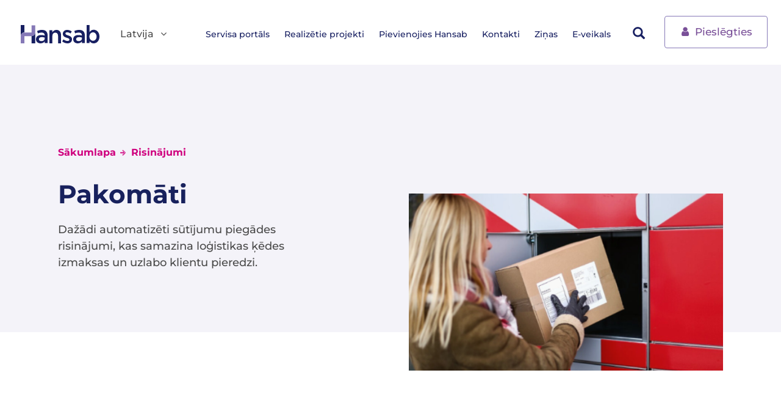

--- FILE ---
content_type: text/html; charset=utf-8
request_url: https://www.hansab.lv/lv/pakomati
body_size: 7967
content:
 <!DOCTYPE html>
<html lang="lv" dir="ltr" prefix="content: http://purl.org/rss/1.0/modules/content/ dc: http://purl.org/dc/terms/ foaf: http://xmlns.com/foaf/0.1/ rdfs: http://www.w3.org/2000/01/rdf-schema# sioc: http://rdfs.org/sioc/ns# sioct: http://rdfs.org/sioc/types# skos: http://www.w3.org/2004/02/skos/core# xsd: http://www.w3.org/2001/XMLSchema#">
<head profile="http://www.w3.org/1999/xhtml/vocab">
        <!-- Google Tag Manager -->
      <script>(function(w,d,s,l,i){w[l]=w[l]||[];w[l].push({'gtm.start':
              new Date().getTime(),event:'gtm.js'});var f=d.getElementsByTagName(s)[0],
            j=d.createElement(s),dl=l!='dataLayer'?'&l='+l:'';j.async=true;j.src=
            ' https://www.googletagmanager.com/gtm.js?id='+i+dl;f.parentNode.insertBefore(j,f);
        })(window,document,'script','dataLayer','GTM-NQ4ZHKK3');</script>
      <!-- End Google Tag Manager -->
    <meta http-equiv="X-UA-Compatible" content="IE=Edge">
  <meta charset="utf-8">
  <meta name="viewport" content="width=device-width, initial-scale=1.0">
  <meta name="msvalidate.01" content="C2D0F492F7D51AEA597C5397DD2B21F1" />
  <meta http-equiv="Content-Type" content="text/html; charset=utf-8" />
<link rel="shortcut icon" href="https://www.hansab.lv/sites/all/themes/hansab/imgs/favicon.ico" type="image/vnd.microsoft.icon" />
<meta name="description" content="Izpētiet Hansab piedāvātos pakomātus - inovatīvus automatizētus sūtījumu piegādes risinājumus, kas samazina loģistikas izmaksas un uzlabo klientu pieredzi. Pielāgoti risinājumi dažādām nozarēm." />
<meta name="abstract" content="Pakomāti ir revolucionējuši sūtījumu loģistiku, piedāvājot efektīvus, automatizētus &quot;pick-up&quot; punktus, kas samazina pirmā un pēdējā posma piegādes izmaksas un uzlabo darbības efektivitāti. Hansab, kā Latvijā lielākais pakomātu partneris, piedāvā pielāgotus paku skapju risinājumus, kas ir piemēroti dažādiem biznesiem, tostarp mazumtirdzniecībai, apģērbu veikaliem, daudzdzīvokļu ēku apsaimniekošanai, un auto salonu servisiem, nodrošinot klientiem 24/7 piekļuvi sūtījumiem un uzlabojot klientu servisu." />
<meta name="keywords" content="pakomāti, automatizēti sūtījumu piegādes risinājumi, Hansab pakomāti, loģistikas izmaksu samazināšana, klientu pieredzes uzlabošana, pielāgoti paku skapju risinājumi, &quot;pick-up&quot; tīkls, kurjerpakalpojumi, sūtījumu piegāde, mazumtirdzniecības paku skapji, paku skapis" />
<meta name="generator" content="Drupal 7 (http://drupal.org)" />
<link rel="canonical" href="https://www.hansab.lv/lv/pakomati" />
<link rel="shortlink" href="https://www.hansab.lv/lv/node/6648" />
<meta property="og:site_name" content="Hansab Latvija" />
<meta property="og:type" content="article" />
<meta property="og:url" content="https://www.hansab.lv/lv/pakomati" />
<meta property="og:title" content="Pakomāti" />
<meta property="og:description" content="Dažādi automatizēti sūtījumu piegādes risinājumi, kas samazina loģistikas ķēdes izmaksas un uzlabo klientu pieredzi." />
<meta property="og:updated_time" content="2024-03-15T10:48:10+02:00" />
<meta property="og:image" content="https://www.hansab.lv/sites/default/files/solution_detail_view/pakomatu-risinajumi.png" />
<meta property="article:published_time" content="2022-01-18T12:07:58+02:00" />
<meta property="article:modified_time" content="2024-03-15T10:48:10+02:00" />
<meta name="google-site-verification" content="8PgyhT4arYZJTJBxbfOaOVBsC178_rxSWHv3N1dX_jA" />
  <title>Pakomāti: Automatizēti Sūtījumu Piegādes Risinājumi no Hansab</title>
  <link type="text/css" rel="stylesheet" href="https://www.hansab.lv/sites/default/files/css/css_lQaZfjVpwP_oGNqdtWCSpJT1EMqXdMiU84ekLLxQnc4.css" media="all" />
<link type="text/css" rel="stylesheet" href="https://www.hansab.lv/sites/default/files/css/css_UnHSfCXZ0vO4QcS-ytRS9lKq9qzvJRv6nimEJ8rAvZQ.css" media="all" />
<link type="text/css" rel="stylesheet" href="https://www.hansab.lv/sites/default/files/css/css_upHg-FSNg4py2FLUYpfkdiJCUJk4Pa2tNPWNZm-CLDk.css" media="all" />
<link type="text/css" rel="stylesheet" href="https://www.hansab.lv/sites/default/files/css/css_xTwqCZc1u69g5FjYM8UL6gdcZJFYupPD6Z9I42u4BMQ.css" media="all" />
  <!-- HTML5 element support for IE6-8 -->
  <!--[if lt IE 9]>
    <script src="//html5shiv.googlecode.com/svn/trunk/html5.js"></script>
  <![endif]-->
  <script src="https://www.hansab.lv/sites/default/files/js/js_6UR8aB1w5-y_vdUUdWDWlX2QhWu_qIXlEGEV48YgV-c.js"></script>
<script src="https://www.hansab.lv/sites/default/files/js/js_onbE0n0cQY6KTDQtHO_E27UBymFC-RuqypZZ6Zxez-o.js"></script>
<script src="https://www.hansab.lv/sites/default/files/js/js_gHk2gWJ_Qw_jU2qRiUmSl7d8oly1Cx7lQFrqcp3RXcI.js"></script>
<script src="https://www.hansab.lv/sites/default/files/js/js_X0Frtm5oKKZjPx_Lm6kgClU-8HVetWOvwlxU1BFyo_0.js"></script>
<script src="https://www.googletagmanager.com/gtag/js?id=G-N9NJ38JVY9"></script>
<script>window.dataLayer = window.dataLayer || [];function gtag(){dataLayer.push(arguments)};gtag("js", new Date());gtag("set", "developer_id.dMDhkMT", true);gtag("config", "G-N9NJ38JVY9", {"groups":"default","anonymize_ip":true,"allow_ad_personalization_signals":false});</script>
<script src="https://www.hansab.lv/sites/default/files/js/js_TyJjcRhKKQ5UB_wH9MkZTeTwOpb7Wa8wOd95H1MMxSM.js"></script>
<script>jQuery.extend(Drupal.settings, {"basePath":"\/","pathPrefix":"lv\/","setHasJsCookie":0,"ajaxPageState":{"theme":"hansab","theme_token":"8q-pOm5BINbSFZ3hOIQPmQkz6jtFRsFfgYvRBl_4C5Q","js":{"sites\/all\/themes\/bootstrap\/js\/bootstrap.js":1,"sites\/all\/modules\/jquery_update\/replace\/jquery\/2.2\/jquery.min.js":1,"misc\/jquery-extend-3.4.0.js":1,"misc\/jquery-html-prefilter-3.5.0-backport.js":1,"misc\/jquery.once.js":1,"misc\/drupal.js":1,"sites\/all\/modules\/jquery_update\/js\/jquery_browser.js":1,"misc\/form-single-submit.js":1,"sites\/all\/modules\/entityreference\/js\/entityreference.js":1,"public:\/\/languages\/lv_TRhfv8hbp_75Vqe69DtmDGlWcxgw_OpjytyeJEb21pg.js":1,"sites\/all\/modules\/autoupload\/js\/autoupload.js":1,"sites\/all\/modules\/google_analytics\/googleanalytics.js":1,"https:\/\/www.googletagmanager.com\/gtag\/js?id=G-N9NJ38JVY9":1,"0":1,"sites\/all\/themes\/hansab\/js\/main.js":1},"css":{"modules\/system\/system.base.css":1,"sites\/all\/modules\/availability_calendars\/availability_calendar.base.css":1,"public:\/\/availability_calendar\/availability_calendar.css":1,"sites\/all\/modules\/calendar\/css\/calendar_multiday.css":1,"sites\/all\/modules\/domain\/domain_nav\/domain_nav.css":1,"modules\/field\/theme\/field.css":1,"modules\/node\/node.css":1,"sites\/all\/modules\/ubercart\/uc_order\/uc_order.css":1,"sites\/all\/modules\/ubercart\/uc_product\/uc_product.css":1,"sites\/all\/modules\/youtube\/css\/youtube.css":1,"sites\/all\/modules\/views\/css\/views.css":1,"sites\/all\/modules\/lazyloader\/lazyloader.css":1,"sites\/all\/modules\/ckeditor\/css\/ckeditor.css":1,"sites\/all\/modules\/ctools\/css\/ctools.css":1,"sites\/all\/modules\/ajax_loader\/css\/throbber-general.css":1,"sites\/all\/modules\/ajax_loader\/css\/circle.css":1,"sites\/all\/themes\/hansab\/styles\/default.css":1,"sites\/all\/themes\/hansab\/styles\/override.css":1}},"autoupload":{"selectors":[],"predefined":{"managed_file":0,"media":0,"media_library":0}},"urlIsAjaxTrusted":{"\/lv":true},"googleanalytics":{"account":["G-N9NJ38JVY9"],"trackOutbound":1,"trackMailto":1,"trackDownload":1,"trackDownloadExtensions":"7z|aac|arc|arj|asf|asx|avi|bin|csv|doc(x|m)?|dot(x|m)?|exe|flv|gif|gz|gzip|hqx|jar|jpe?g|js|mp(2|3|4|e?g)|mov(ie)?|msi|msp|pdf|phps|png|ppt(x|m)?|pot(x|m)?|pps(x|m)?|ppam|sld(x|m)?|thmx|qtm?|ra(m|r)?|sea|sit|tar|tgz|torrent|txt|wav|wma|wmv|wpd|xls(x|m|b)?|xlt(x|m)|xlam|xml|z|zip"},"ajaxThrobber":{"markup":"\u003Cdiv class=\u0022ajax-throbber sk-circle\u0022\u003E\n              \u003Cdiv class=\u0022sk-circle1 sk-child\u0022\u003E\u003C\/div\u003E\n              \u003Cdiv class=\u0022sk-circle2 sk-child\u0022\u003E\u003C\/div\u003E\n              \u003Cdiv class=\u0022sk-circle3 sk-child\u0022\u003E\u003C\/div\u003E\n              \u003Cdiv class=\u0022sk-circle4 sk-child\u0022\u003E\u003C\/div\u003E\n              \u003Cdiv class=\u0022sk-circle5 sk-child\u0022\u003E\u003C\/div\u003E\n              \u003Cdiv class=\u0022sk-circle6 sk-child\u0022\u003E\u003C\/div\u003E\n              \u003Cdiv class=\u0022sk-circle7 sk-child\u0022\u003E\u003C\/div\u003E\n              \u003Cdiv class=\u0022sk-circle8 sk-child\u0022\u003E\u003C\/div\u003E\n              \u003Cdiv class=\u0022sk-circle9 sk-child\u0022\u003E\u003C\/div\u003E\n              \u003Cdiv class=\u0022sk-circle10 sk-child\u0022\u003E\u003C\/div\u003E\n              \u003Cdiv class=\u0022sk-circle11 sk-child\u0022\u003E\u003C\/div\u003E\n              \u003Cdiv class=\u0022sk-circle12 sk-child\u0022\u003E\u003C\/div\u003E\n            \u003C\/div\u003E","hideAjaxMessage":1},"bootstrap":{"anchorsFix":1,"anchorsSmoothScrolling":1,"formHasError":1,"popoverEnabled":1,"popoverOptions":{"animation":1,"html":0,"placement":"right","selector":"","trigger":"click","triggerAutoclose":1,"title":"","content":"","delay":0,"container":"body"},"tooltipEnabled":1,"tooltipOptions":{"animation":1,"html":0,"placement":"auto left","selector":"","trigger":"hover focus","delay":0,"container":"body"}}});</script>
</head>
<body class="html not-front not-logged-in no-sidebars page-node page-node- page-node-6648 node-type-solution-detail-view domain-www-hansab-lv i18n-lv" >
    <!-- Google Tag Manager (noscript) -->
    <noscript><iframe src=https://www.googletagmanager.com/ns.html?id=GTM-NQ4ZHKK3 height="0" width="0" style="display:none;visibility:hidden"></iframe></noscript>
    <!-- End Google Tag Manager (noscript) -->

  <div id="skip-link">
    <a href="#main-content" class="element-invisible element-focusable">Skip to main content</a>
  </div>
    <header id="top" role="banner" class="navbar">
	 <div class="container">
			<div class="navbar-header">
									<a class="navbar-brand" href="/lv" title="Sākumlapa">
						<img src="https://www.hansab.lv/sites/all/themes/hansab/imgs/hansab-logo.svg" alt="Sākumlapa" />
					</a>
				                                          
  <div class="header-language"><div class="dropdown">
			<a aria-expanded="false" aria-haspopup="true" role="button" data-toggle="dropdown" class="dropdown-toggle" href="" id="drop1">
				Latvija<span class="icon-angle-down"></span>
			</a><ul aria-labelledby="drop1" class="dropdown-menu"><li><a href="https://www.hansab.com/">Global</a></li>
<li><a href="https://www.hansab.ee/">Eesti</a></li>
<li><a href="https://www.hansab.lt/">Lietuva</a></li>
<li><a href="https://www.hansab.fi/">Suomi</a></li>
</ul></div></div>                                <!-- .btn-navbar is used as the toggle for collapsed navbar content -->
                <button aria-expanded="false" aria-controls="bs-navbar" data-target="#navbar" data-toggle="collapse" type="button" class="navbar-toggle collapsed">
                    <span class="sr-only">Toggle navigation</span>
                    <span class="icon-bar"></span>
                    <span class="icon-bar"></span>
                    <span class="icon-bar"></span>
                </button>
		    </div>

							<nav id="navbar" class="collapse navbar-collapse header-menu">
					 <ul class="nav navbar-nav"><li class="first leaf"><a href="/lv/servisa-portals">Servisa portāls</a></li>
<li class="collapsed"><a href="/lv/realizetie-projekti">Realizētie projekti</a></li>
<li class="leaf"><a href="/lv/pievienojies-hansab" title="">Pievienojies Hansab</a></li>
<li class="collapsed"><a href="/lv/musu-cilveki">Kontakti</a></li>
<li class="leaf"><a href="/lv/zinas">Ziņas</a></li>
<li class="last collapsed"><a href="https://shophansab.lv/" title="">E-veikals</a></li>
<li class="mobile-buttons"><div class="mobile-buttons-inner"><a class="btn btn-outline-purple" href="/lv/cart"><span class="icon-shopping-cart-solid"></span> Pirkumu grozs</a><a class="btn btn-outline-purple" href="https://portal.hansab.ee/LV" target="_blank"><span class="icon-user"></span> Pieslēgties</a></div></li> </ul>				</nav>
										            
   <div class="header-right-menu"><div class="header-search">      
  <form class="form-search content-search" action="/lv" method="post" id="search-block-form" accept-charset="UTF-8"><h2 class="element-invisible">Search form</h2>
<div class="input-group"><input title="" placeholder="Meklēt" class="form-control form-text" type="text" id="edit-search-block-form--2" name="search_block_form" value="" size="15" maxlength="128" /><span class="input-group-btn"><div class="btn btn-search search-tab-button"><span class="icon glyphicon glyphicon-search" aria-hidden="true"></span>
</div></span></div><div class="form-actions form-wrapper form-group" id="edit-actions"><button class="element-invisible btn btn-default form-submit" type="submit" id="edit-submit" name="op" value="Meklēt">Meklēt</button>
</div><input type="hidden" name="form_build_id" value="form-LijJuHuPSBw7A7FFBXTsVug4bg0KlPfb0YSmCt3sf3s" />
<input type="hidden" name="form_id" value="search_block_form" />

</form></div><!--header-search--></div><div class="header-buttons"><a class="btn btn-outline-purple" href="https://portal.hansab.ee/LV" target="_blank"><span class="icon-user"></span> Pieslēgties</a></div>  			     </div>
</header><div class="container">
  
  <a id="main-content"></a>
              </div>
      <div class="region region-content">
      <section id="block-system-main" class="block block-system clearfix">
      
    <div id="node-6648" class="frontpage node node-solution-detail-view clearfix" about="/lv/pakomati" typeof="sioc:Item foaf:Document">
    <div class="front-video-wrapper front-video-wrapper--noTint front-video-wrapper--alternate" >
        <div class="breadcrumb-wrapper">
            <ol class="breadcrumb">
                <li><a href="/">Sākumlapa</a></li>
                <li><a href="/lv/hansab_solutions">Risinājumi</a></li>
            </ol>
        </div><!--/breadcrumb-wrapper-->
      <div class="container front-video-caption-container">
        <div class="front-video-caption front-video-flex">
            <div class="front-video-col">
              <h1>Pakomāti</h1>
                                  	 		 <p>Dažādi automatizēti sūtījumu piegādes risinājumi, kas samazina loģistikas ķēdes izmaksas un uzlabo klientu pieredzi.</p>
	  
                          </div><!--/front-video-col-->
                        <div class="front-video-col front-video-col--youtube">
                  <div class="video-player">
                      <div class="video-player__image" style="background-image:url(/sites/default/files/styles/node_carousel/public/solution_detail_view/pakomatu-risinajumi.png?itok=fChDIlUa&c=b7ebdd49cc4d6649f2c26d1220aa2b67);"></div>
                  </div>
              </div><!--/front-video-col-->
                  </div><!--front-video-caption-->
      </div>
    </div><!--front-video-wrapper-->

            <div class="frontpage__block no-background">
            <div class="container">
                <ul class="features features--alternate">
                      	 		 <li>
  <div class="features__card">
            <div class="features__type">    	 		 KOMERCIĀLĀ PIEGĀDE	  
</div>
        <div class="features__title">    	 		 Pakomāti sūtījumu loģistikai	  
</div>
    <div class="features__image" style="background-image:url(    	 		 /sites/default/files/styles/node_carousel/public/full_solutions/pielagoti-pakomatu-risinajumi.jpg?itok=gAc8zyRB&c=bbeaa4d93ef875b9de42a2f97fe3cec5	  
)"></div>
    <div class="features__content">
              <div class="features__type">    	 		 KOMERCIĀLĀ PIEGĀDE	  
</div>
            <div class="features__title">    	 		 Pakomāti sūtījumu loģistikai	  
</div>
          	 		 <p>Sūtījumu piegādes centralizēta automatizācija ar "pick-up" tīkla palīdzību ir kļuvusi par normu mūsu reģionā. Pakomāti samazina piegādes pirmā un pēdējā posma pakalpojumu izmaksas un paaugstina darbības efektivitāti piegādes loģistikā.</p>
<p><strong>Hansab ir Latvijā lielākais pakomātu partneris ar vairāk kā 700 uzstādītu paku skapju pieredzi.</strong></p>
<p>Mūsu klienti ir tirgū zināmākie kurjerpakalpojumu un sūtījumu piegādes nodrošinātāji.</p>
	  
    </div>
  </div><!--/features__card-->
</li>	 		 <li>
  <div class="features__card">
            <div class="features__type">    	 		 PIELĀGOTI RISINĀJUMI	  
</div>
        <div class="features__title">    	 		 Pakomātu risinājumi - rīks klientu apkalpošanas uzlabošanai	  
</div>
    <div class="features__image" style="background-image:url(    	 		 /sites/default/files/styles/node_carousel/public/full_solutions/pielagoti-pakomatu-risinajumi_0.jpg?itok=Ks6F5cC9&c=caf46501044ae1c135dd0eb814fedb55	  
)"></div>
    <div class="features__content">
              <div class="features__type">    	 		 PIELĀGOTI RISINĀJUMI	  
</div>
            <div class="features__title">    	 		 Pakomātu risinājumi - rīks klientu apkalpošanas uzlabošanai	  
</div>
          	 		 <p>Paku skapjus var izmantot gandrīz jebkurš bizness, kura uzņēmējdarbības veids iekļauj klientu apkalpošanu. Paku skapja risinājums palīdzēs nodrošināt klientu servisu 24/7, bez pastiprinātas darbinieku iesaistes un sniegs papildu pieejamības ērtības jūsu klientiem.</p>
<p>Pateicoties modulārai pieejai un sistēmu konfigurācijas iespējām, tos izmanto:</p>
<ul>
<li>mazumtirdzniecībā;</li>
<li>apģērbu un apavu veikalos;</li>
<li>daudzdzīvokļu ēku apsaimniekošanai;</li>
<li>auto salonos un servisos u.c.</li>
</ul>
	  
    </div>
  </div><!--/features__card-->
</li>	 		 <li>
  <div class="features__card">
        <div class="features__title">    	 		 Kāpēc izvēlēties Hansab par partneri?	  
</div>
    <div class="features__image" style="background-image:url(    	 		 /sites/default/files/styles/node_carousel/public/full_solutions/hansab-latvija_0.jpg?itok=bBmrddd7&c=a1ebbaeaa3166a3ff19e61d54530a891	  
)"></div>
    <div class="features__content">
            <div class="features__title">    	 		 Kāpēc izvēlēties Hansab par partneri?	  
</div>
          	 		 <ul>
<li>Kopīga risinājuma izstrāde</li>
<li>Pielāgots jūsu vēlmēm un vajadzībām</li>
<li>Lielākā pieredze Latvijā</li>
<li>Kvalitatīva un izturīga aparatūra</li>
<li>Integrēta un klientam pielāgota programmatūra</li>
<li>Ātra servisa pieejamība</li>
</ul>
	  
    </div>
  </div><!--/features__card-->
</li>	  
                </ul>
            </div><!--/container-->
        </div>
    
    
          <div class="frontpage__block frontpage__block--gray">
                <div class="container container--grow">
              <div class="inline"><h2 class="text-blue">Mūsu realizētie projekti</h2></div>
              <div class="slides">
                <div class="swiper-container" data-plugin="swiper">
                    <div class="swiper-wrapper">
                          	 		     <div class="swiper-slide">
        <div class="slides__wrapper">
            <div class="slides__shadow"></div>
            <div class="slides__card">
                <div class="slides__content">
                  <div class="slides__title">Hansab uzstāda 45 DPD paku terminālus visā Baltijā</div>
                      	 		 <p class="rtejustify">Pērn Hansab realizēja ievērojamu Baltijas mēroga automatizācijas projektu, uzstādot vairāk kā 45 automatizētus paku terminālus vadošajam sūtījumu piegādātājam Baltijā un Eiropā - DPD. Attīstoties e-komercijai un palielinoties sūtījumu saņēmēju skaitam, DPD turpina investēt Pickup tīkla infrastruktūras attīstībā, nodrošinot klientiem pakalpojumus atbilstoši nozares augstākajiem standartiem.</p>
	  
                  <a href="/lv/hansab-uzstada-45-dpd-paku-terminalus-visa-baltija">Lasīt pilnu risinājuma aprakstu</a>
                </div><!--/slides__image-->
                                <a href="/lv/hansab-uzstada-45-dpd-paku-terminalus-visa-baltija"><div class="slides__image" style="background-image:url(https://www.hansab.lv/sites/default/files/styles/node_big/public/solutions/img_3879_0_0.jpg?itok=iQGPoBp2);"></div></a>
                          </div><!--/slides__card-->
        </div><!--/swiper-wrapper-->
    </div><!--/swiper-slide-->
	 		     <div class="swiper-slide">
        <div class="slides__wrapper">
            <div class="slides__shadow"></div>
            <div class="slides__card">
                <div class="slides__content">
                  <div class="slides__title">Atslēgu skapis-pakomāts Green Motors auto servisam</div>
                      	 		 <p>Green Motors ir oficiālais Škoda pārstāvis Rīgā, kas piedāvā gan auto iegādes, gan pilna servisa garantijas un pēc garantijas apkopi.</p>	  
                  <a href="/lv/realizetie-projekti/atslegu-skapis-pakomats-green-motors-auto-servisam">Lasīt pilnu risinājuma aprakstu</a>
                </div><!--/slides__image-->
                                <a href="/lv/realizetie-projekti/atslegu-skapis-pakomats-green-motors-auto-servisam"><div class="slides__image" style="background-image:url(https://www.hansab.lv/sites/default/files/styles/node_big/public/solutions/atslegu_skapis-pakomats_green_motors.jpg?itok=cnTPZG4k);"></div></a>
                          </div><!--/slides__card-->
        </div><!--/swiper-wrapper-->
    </div><!--/swiper-slide-->
	 		     <div class="swiper-slide">
        <div class="slides__wrapper">
            <div class="slides__shadow"></div>
            <div class="slides__card">
                <div class="slides__content">
                  <div class="slides__title">Uzstādām vēl 5 DPD paku skapjus visā Latvijā</div>
                      	 		 <p class="rtejustify">Turpinot 2016.gadā veiksmīgi iesākto DPD Baltijas mēroga automatizēto paku terminālu jeb paku skapju projektu, pērn Hansab uzstādīja papildus paku skapjus vairākās pilsētās Latvi</p>	  
                  <a href="/lv/uzstadam-vel-5-dpd-paku-skapjus-visa-latvija">Lasīt pilnu risinājuma aprakstu</a>
                </div><!--/slides__image-->
                                <a href="/lv/uzstadam-vel-5-dpd-paku-skapjus-visa-latvija"><div class="slides__image" style="background-image:url(https://www.hansab.lv/sites/default/files/styles/node_big/public/solutions/2018_dpd_latvia_2.jpg?itok=qYhBBsqb);"></div></a>
                          </div><!--/slides__card-->
        </div><!--/swiper-wrapper-->
    </div><!--/swiper-slide-->
	  
                    </div><!--/swiper-wrapper-->
                </div><!--/swiper-container-->
                <div class="swiper-pagination"></div>
                  <div class="text-center">
                      <a href="/lv/realizetie-projekti" class="btn btn-default">Lasīt visu</a>
                  </div><!--/text-center-->
              </div><!--/slides-->
          </div><!--/container-->
        
              </div>
                <div class="frontpage__block no-background">
          <div class="container">
              <h2 class="text-blue">Sazinieties ar mums</h2>

              <div class="frontpage__contact">
                  <div class="row">

                      <div class="col-lg-7 col-md-12 col-sm-12 col-flex">
                            	 		     <div class="contact-person">
        <a class="image">
              	 		 <img typeof="foaf:Image" class="img-responsive" src="https://www.hansab.lv/sites/default/files/styles/node_small/public/contact_images/foto_maris_macuks.png?itok=Xe0VDI-J&amp;c=bda7ebed21215ca6b63cd2524b9df40b" alt="Māris Macuks" title="Māris Macuks" />	  
                                  <h2>Māris Macuks <br><small>    	 		 Mazumtirdzniecības risinājumu grupas vadītājs	  
</small></h2>
                  </a>
      <span property="dc:title" content="Māris Macuks" class="rdf-meta element-hidden"></span>        <div class="caption">
                                  <a title="maris.macuks@hansab.lv" href="mailto:maris.macuks@hansab.lv">maris.macuks@hansab.lv</a>
                                  <a href="tel:			+37127700887	
">+371 27700887</a>
                  </div><!--caption-->
    </div><!--contact-person-->
	  
                      </div>

                  </div><!--/row-->
              </div><!--/frontpage__contact-->
          </div><!--/container-->
      </div>
        </div>
</section>
    </div>
  <footer role="contentinfo" class="footer" id="footer">
    <div class="container">
        <div class="row m-0">
            <div class="col-lg-3 col-sm-4">
                <div class="footer__column links">
                        <div class="region region-footer-col-1">
      <section id="block-hansab-domain-footer-contacts" class="block block-hansab-domain clearfix">
      
  <div class="links__link">
                    <h3>Vispārējā informācija</h3>
                    <div class="footer__icon">
                        <span class="round-icon icon-phone"></span>
                        <a href="tel:67325550">67 325 550</a>
                    </div>
                </div><div class="links__link">
                    <h3>Servisa tālrunis</h3>
                    <div class="footer__icon">
                        <span class="round-icon icon-phone"></span>
                        <a href="tel:67357058">67 357 058</a>
                    </div>
                </div><div class="links__link">
                  <h3>E-pasts</h3>
                  <div class="footer__icon">
                      <span class="round-icon icon-mail-alt"></span>
                      <a href="mailto:hansab@hansab.lv">hansab@hansab.lv</a>
                  </div>
              </div></section>
    </div>
                  </div>
            </div>

            <div class="col-lg-3 col-sm-4">
                <div class="footer__column">
                        <div class="region region-footer-col-2">
      <section id="block-hansab-domain-domain-switcher-footer" class="block block-hansab-domain clearfix">
      
  <h3>Izvēlēties valsti</h3><ul class="footer__region"><li class=""><a href="https://www.hansab.com/">Global</a></li>
<li class=""><a href="https://www.hansab.ee/">Eesti</a></li>
<li class="footer__region--active"><a href="https://www.hansab.lv/"><span class="round-icon icon-globe-alt"></span> Latvija</a></li>
<li class=""><a href="https://www.hansab.lt/">Lietuva</a></li>
<li class=""><a href="https://www.hansab.fi/">Suomi</a></li>
</ul></section>
    </div>
                  </div>
            </div>

            <div class="col-lg-3 col-sm-4">
                <div class="footer__column">
                          <div class="region region-footer-bottom">
      <section id="block-system-main-menu" class="block block-system block-menu clearfix">
      
  <ul class="footer__nav"><li class="first leaf"><a href="/lv/servisa-portals">Servisa portāls</a></li>
<li class="collapsed"><a href="/lv/realizetie-projekti">Realizētie projekti</a></li>
<li class="leaf"><a href="/lv/pievienojies-hansab" title="">Pievienojies Hansab</a></li>
<li class="collapsed"><a href="/lv/musu-cilveki">Kontakti</a></li>
<li class="leaf"><a href="/lv/zinas">Ziņas</a></li>
<li class="last collapsed"><a href="https://shophansab.lv/" title="">E-veikals</a></li>
</ul></section>
    </div>
                  </div>
            </div>

            <div class="col-lg-3 col-sm-4">
                <div class="footer__column contacts">
                                        <a class="navbar-brand" href="/lv" title="Sākumlapa">
                          <img src="https://www.hansab.lv/sites/all/themes/hansab/imgs/hansab-logo.svg" alt="Sākumlapa" />
                      </a>
                                          <div class="region region-footer">
      <section id="block-block-5" class="block block-block clearfix">
      
  <address>Hansab SIA<br />
Rēzeknes iela 5C<br />
Rīga<br />
LV-1073<br />
Latvia</p>
<p>Reģ. Nr. 40003146649<br />
PVN reģ. Nr. LV40003146649</address>
</section>
    </div>
  
                    <div class="footer__social">
                                                <a href="https://www.facebook.com/HansabGroup" target="_blank" class="btn"><span class="icon-facebook"></span></a>
                                                                      <a href="https://www.linkedin.com/company/hansab-latvija" target="_blank" class="btn"><span class="icon-linkedin"></span></a>
                                                                      <a href="https://www.instagram.com/lifeathansab" target="_blank" class="btn"><span class="icon-instagram"></span></a>
                                          </div>
                </div>
            </div>
        </div>
    </div>
    <!--container-->
</footer>  <script src="https://www.hansab.lv/sites/default/files/js/js_MRdvkC2u4oGsp5wVxBG1pGV5NrCPW3mssHxIn6G9tGE.js"></script>
</body>
</html>


--- FILE ---
content_type: image/svg+xml
request_url: https://www.hansab.lv/sites/all/themes/hansab/svg/chevron-left.svg
body_size: -145
content:
<svg width="20" height="34" viewBox="0 0 20 34" fill="none" xmlns="http://www.w3.org/2000/svg">
  <path d="M18 32L3 17L18 2" stroke="#B3D4C8" stroke-width="3" stroke-linecap="round"/>
</svg>


--- FILE ---
content_type: image/svg+xml
request_url: https://www.hansab.lv/sites/all/themes/hansab/imgs/icons/icon-right-pink.svg
body_size: 34
content:
<svg width="9" height="10" viewBox="0 0 9 10" fill="none" xmlns="http://www.w3.org/2000/svg">
  <path d="M4.25781 1.01172L3.86719 1.38281C3.76953 1.48047 3.76953 1.63672 3.86719 1.71484L6.89453 4.74219H0.234375C0.0976562 4.74219 0 4.85938 0 4.97656V5.52344C0 5.66016 0.0976562 5.75781 0.234375 5.75781H6.89453L3.86719 8.80469C3.76953 8.88281 3.76953 9.03906 3.86719 9.13672L4.25781 9.50781C4.33594 9.60547 4.49219 9.60547 4.58984 9.50781L8.67188 5.42578C8.76953 5.32812 8.76953 5.19141 8.67188 5.09375L4.58984 1.01172C4.49219 0.914062 4.33594 0.914062 4.25781 1.01172Z" stroke="#CF007E"/>
</svg>


--- FILE ---
content_type: text/javascript
request_url: https://www.hansab.lv/sites/default/files/js/js_X0Frtm5oKKZjPx_Lm6kgClU-8HVetWOvwlxU1BFyo_0.js
body_size: 2866
content:
Drupal.locale = { 'strings': {"":{"Search":"Mekl\u0113t","Menu":"Izv\u0113lne","Wednesday":"Tre\u0161diena","Thursday":"Ceturtdiena","Other":"Cits","Sunday":"Sv\u0113tdiena","Monday":"Pirmdiena","Tuesday":"Otrdiena","Friday":"Piektdiena","Saturday":"Sestdiena","In stock":"Ir noliktav\u0101","May":"Maijs","@count days":"dienas","new":"Jaunums"}} };;
/*
 * Behavior for the automatic file upload
 */

(function ($) {
  Drupal.behaviors.autoUpload = {
    attach: function (context, settings) {
      /**
       * selectors is an associative array. for more info, see
       * _autoupload_get_predefined in autoupload.admin.inc
       */
      var selectors = settings.autoupload.selectors;
     
      if (!selectors) {
        return;
      }

      /**
       * Add CSS to the document instead of .hide(), because the element
       * may be added dynamically after this point. Cannot delegate "load"
       * Cannot add a class to the element to hide it.
       */
      $('head').once(function() {
        //Can't use map() on obj. Core jQuery is only 1.4.4. Requires 1.6.
        var selector = [];
        $.each( selectors, function( index, value ) {
          selector.push( value['context'] + ' ' + value['submit_input'] );
        });
        $(this).append($('<' + 'style media="all" type="text/css"' + '>' + selector.join(', ') + ' { display:none; }<' + '/style' + '>'));
      });

      $.each(selectors, function (index, value) {
        var fs_context = value['context'];
        $(fs_context, context).once(function () {
          var $wrapper = $(this);
          var file_input = value['file_input'];
          var file_event = value['file_event'];
          var submit_input = value['submit_input'];
          var submit_event = value['submit_event'];
          var error = value['error'];
          var error_remove = value['error_remove'];

          $wrapper.delegate(file_input, file_event, function (e) {
            if (!error || $(this).hasClass('autoupload-processed')) {
              //no error check or error check has been performed

              setTimeout(function () {
                //allow for validation. (prefer event, but there isn't one)
                if (!$wrapper.find(error).length > 0) {
                  $wrapper.find(submit_input).trigger(submit_event);
                }
              }, 100);
            }
            else if (error) {
              //perform error check
              e.preventDefault();

              switch(error_remove) {
                case null:
                case '':
                  //error remove is handled already. do nothing
                  break;

                case 'id':
                    $wrapper.find(error).removeAttr('id');
                  break;

                case 'class':
                  var elem_class = error.substr(error.lastIndexOf('.') + 1);
                  if (!/[: #[]+/.test(elem_class)) {
                    $wrapper.find(error).removeClass(elem_class);
                  }
                  break;

                case 'element':
                  $wrapper.find(error).remove();
                  break;

              }

              $(this).addClass('autoupload-processed');
              $(this).trigger(file_event);
            }
          });
        });
      });

      /**
       * Media module's cancel button is added after load, so delay for a
       * moment then resize the media browser so the cancel button is visible
       */
      if (settings.autoupload.predefined.media && Drupal && Drupal.media && Drupal.media.browser && typeof Drupal.media.browser.resizeIframe == 'function') {
        setTimeout(function () {
          Drupal.media.browser.resizeIframe();
        }, 100);
      }
    }
  };
})(jQuery);
;
(function ($) {

Drupal.googleanalytics = {};

$(document).ready(function() {

  // Attach mousedown, keyup, touchstart events to document only and catch
  // clicks on all elements.
  $(document.body).bind("mousedown keyup touchstart", function(event) {

    // Catch the closest surrounding link of a clicked element.
    $(event.target).closest("a,area").each(function() {

      // Is the clicked URL internal?
      if (Drupal.googleanalytics.isInternal(this.href)) {
        // Skip 'click' tracking, if custom tracking events are bound.
        if ($(this).is('.colorbox') && (Drupal.settings.googleanalytics.trackColorbox)) {
          // Do nothing here. The custom event will handle all tracking.
          //console.info("Click on .colorbox item has been detected.");
        }
        // Is download tracking activated and the file extension configured for download tracking?
        else if (Drupal.settings.googleanalytics.trackDownload && Drupal.googleanalytics.isDownload(this.href)) {
          // Download link clicked.
          gtag('event', Drupal.googleanalytics.getDownloadExtension(this.href).toUpperCase(), {
            event_category: 'Downloads',
            event_label: Drupal.googleanalytics.getPageUrl(this.href),
            transport_type: 'beacon'
          });
        }
        else if (Drupal.googleanalytics.isInternalSpecial(this.href)) {
          // Keep the internal URL for Google Analytics website overlay intact.
          // @todo: May require tracking ID
          var target = this;
          $.each(Drupal.settings.googleanalytics.account, function () {
            gtag('config', this, {
              page_path: Drupal.googleanalytics.getPageUrl(target.href),
              transport_type: 'beacon'
            });
          });
        }
      }
      else {
        if (Drupal.settings.googleanalytics.trackMailto && $(this).is("a[href^='mailto:'],area[href^='mailto:']")) {
          // Mailto link clicked.
          gtag('event', 'Click', {
            event_category: 'Mails',
            event_label: this.href.substring(7),
            transport_type: 'beacon'
          });
        }
        else if (Drupal.settings.googleanalytics.trackOutbound && this.href.match(/^\w+:\/\//i)) {
          if (Drupal.settings.googleanalytics.trackDomainMode !== 2 || (Drupal.settings.googleanalytics.trackDomainMode === 2 && !Drupal.googleanalytics.isCrossDomain(this.hostname, Drupal.settings.googleanalytics.trackCrossDomains))) {
            // External link clicked / No top-level cross domain clicked.
            gtag('event', 'Click', {
              event_category: 'Outbound links',
              event_label: this.href,
              transport_type: 'beacon'
            });
          }
        }
      }
    });
  });

  // Track hash changes as unique pageviews, if this option has been enabled.
  if (Drupal.settings.googleanalytics.trackUrlFragments) {
    window.onhashchange = function() {
      $.each(Drupal.settings.googleanalytics.account, function () {
        gtag('config', this, {
          page_path: location.pathname + location.search + location.hash
        });
      });
    };
  }

  // Colorbox: This event triggers when the transition has completed and the
  // newly loaded content has been revealed.
  if (Drupal.settings.googleanalytics.trackColorbox) {
    $(document).bind("cbox_complete", function () {
      var href = $.colorbox.element().attr("href");
      if (href) {
        $.each(Drupal.settings.googleanalytics.account, function () {
          gtag('config', this, {
            page_path: Drupal.googleanalytics.getPageUrl(href)
          });
        });
      }
    });
  }

});

/**
 * Check whether the hostname is part of the cross domains or not.
 *
 * @param string hostname
 *   The hostname of the clicked URL.
 * @param array crossDomains
 *   All cross domain hostnames as JS array.
 *
 * @return boolean
 */
Drupal.googleanalytics.isCrossDomain = function (hostname, crossDomains) {
  /**
   * jQuery < 1.6.3 bug: $.inArray crushes IE6 and Chrome if second argument is
   * `null` or `undefined`, https://bugs.jquery.com/ticket/10076,
   * https://github.com/jquery/jquery/commit/a839af034db2bd934e4d4fa6758a3fed8de74174
   *
   * @todo: Remove/Refactor in D8
   */
  if (!crossDomains) {
    return false;
  }
  else {
    return $.inArray(hostname, crossDomains) > -1 ? true : false;
  }
};

/**
 * Check whether this is a download URL or not.
 *
 * @param string url
 *   The web url to check.
 *
 * @return boolean
 */
Drupal.googleanalytics.isDownload = function (url) {
  var isDownload = new RegExp("\\.(" + Drupal.settings.googleanalytics.trackDownloadExtensions + ")([\?#].*)?$", "i");
  return isDownload.test(url);
};

/**
 * Check whether this is an absolute internal URL or not.
 *
 * @param string url
 *   The web url to check.
 *
 * @return boolean
 */
Drupal.googleanalytics.isInternal = function (url) {
  var isInternal = new RegExp("^(https?):\/\/" + window.location.host, "i");
  return isInternal.test(url);
};

/**
 * Check whether this is a special URL or not.
 *
 * URL types:
 *  - gotwo.module /go/* links.
 *
 * @param string url
 *   The web url to check.
 *
 * @return boolean
 */
Drupal.googleanalytics.isInternalSpecial = function (url) {
  var isInternalSpecial = new RegExp("(\/go\/.*)$", "i");
  return isInternalSpecial.test(url);
};

/**
 * Extract the relative internal URL from an absolute internal URL.
 *
 * Examples:
 * - https://mydomain.com/node/1 -> /node/1
 * - https://example.com/foo/bar -> https://example.com/foo/bar
 *
 * @param string url
 *   The web url to check.
 *
 * @return string
 *   Internal website URL
 */
Drupal.googleanalytics.getPageUrl = function (url) {
  var extractInternalUrl = new RegExp("^(https?):\/\/" + window.location.host, "i");
  return url.replace(extractInternalUrl, '');
};

/**
 * Extract the download file extension from the URL.
 *
 * @param string url
 *   The web url to check.
 *
 * @return string
 *   The file extension of the passed url. e.g. "zip", "txt"
 */
Drupal.googleanalytics.getDownloadExtension = function (url) {
  var extractDownloadextension = new RegExp("\\.(" + Drupal.settings.googleanalytics.trackDownloadExtensions + ")([\?#].*)?$", "i");
  var extension = extractDownloadextension.exec(url);
  return (extension === null) ? '' : extension[1];
};

})(jQuery);
;
